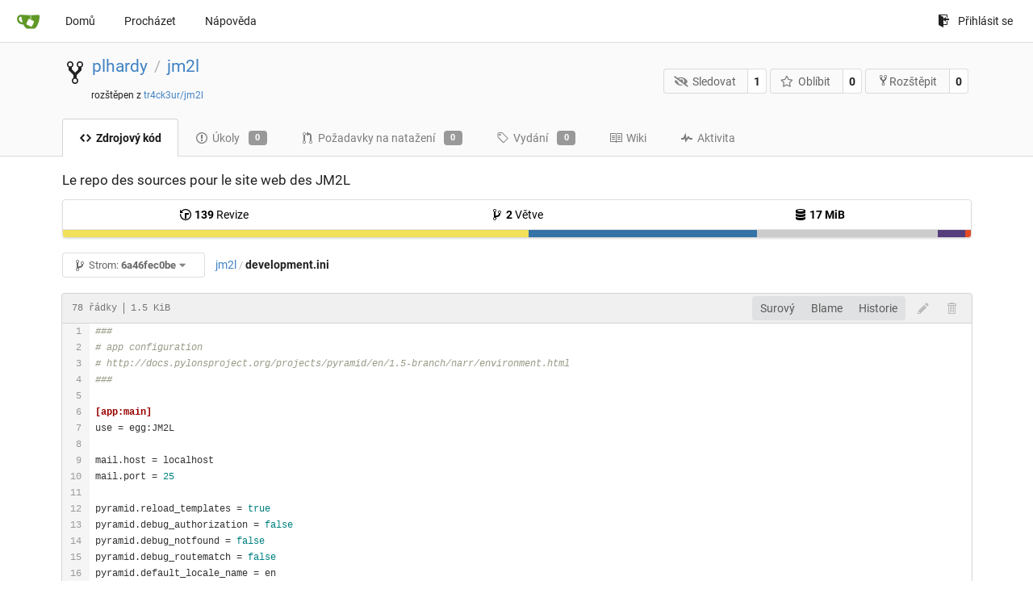

--- FILE ---
content_type: text/html; charset=UTF-8
request_url: https://git.linux-azur.org/plhardy/jm2l/src/commit/6a46fec0bec09d1ee887ce63c75cab7159f926c4/development.ini?lang=cs-CZ
body_size: 7874
content:
<!DOCTYPE html>
<html lang="cs-CZ" class="theme-">
<head data-suburl="">
	<meta charset="utf-8">
	<meta name="viewport" content="width=device-width, initial-scale=1">
	<meta http-equiv="x-ua-compatible" content="ie=edge">
	<title>plhardy/jm2l: Le repo des sources pour le site web des JM2L - development.ini at 6a46fec0bec09d1ee887ce63c75cab7159f926c4 -  jm2l - GIT de linux-azur.org </title>
	<link rel="manifest" href="/manifest.json" crossorigin="use-credentials">
	<meta name="theme-color" content="#6cc644">
	<meta name="author" content="plhardy" />
	<meta name="description" content="jm2l - Le repo des sources pour le site web des JM2L" />
	<meta name="keywords" content="go,git,self-hosted,gitea">
	<meta name="referrer" content="no-referrer" />
	<meta name="_csrf" content="PGJFiOQj0FtPP0vjytuW5KtnWeU6MTc2OTAyOTMzODg1MjEwNjgzNg" />
	
	
	

	<script>
	/*
	@licstart  The following is the entire license notice for the
        JavaScript code in this page.

	Copyright (c) 2016 The Gitea Authors
	Copyright (c) 2015 The Gogs Authors

	Permission is hereby granted, free of charge, to any person obtaining a copy
	of this software and associated documentation files (the "Software"), to deal
	in the Software without restriction, including without limitation the rights
	to use, copy, modify, merge, publish, distribute, sublicense, and/or sell
	copies of the Software, and to permit persons to whom the Software is
	furnished to do so, subject to the following conditions:

	The above copyright notice and this permission notice shall be included in
	all copies or substantial portions of the Software.

	THE SOFTWARE IS PROVIDED "AS IS", WITHOUT WARRANTY OF ANY KIND, EXPRESS OR
	IMPLIED, INCLUDING BUT NOT LIMITED TO THE WARRANTIES OF MERCHANTABILITY,
	FITNESS FOR A PARTICULAR PURPOSE AND NONINFRINGEMENT. IN NO EVENT SHALL THE
	AUTHORS OR COPYRIGHT HOLDERS BE LIABLE FOR ANY CLAIM, DAMAGES OR OTHER
	LIABILITY, WHETHER IN AN ACTION OF CONTRACT, TORT OR OTHERWISE, ARISING FROM,
	OUT OF OR IN CONNECTION WITH THE SOFTWARE OR THE USE OR OTHER DEALINGS IN
	THE SOFTWARE.
	---
	Licensing information for additional javascript libraries can be found at:
	  {{StaticUrlPrefix}}/vendor/librejs.html

	@licend  The above is the entire license notice
        for the JavaScript code in this page.
	*/
	</script>
	<script>
		window.config = {
			AppVer: '1.12.4',
			AppSubUrl: '',
			StaticUrlPrefix: '',
			UseServiceWorker:  true ,
			csrf: 'PGJFiOQj0FtPP0vjytuW5KtnWeU6MTc2OTAyOTMzODg1MjEwNjgzNg',
			HighlightJS: true,
			Minicolors: false,
			SimpleMDE: false,
			Tribute: false,
			U2F: false,
			Heatmap: false,
			heatmapUser: null,
			NotificationSettings: {
				MinTimeout:  10000 ,
				TimeoutStep:   10000 ,
				MaxTimeout:  60000 ,
				EventSourceUpdateTime:  10000 ,
			},
      
		};
	</script>
	<link rel="shortcut icon" href="/img/favicon.png">
	<link rel="mask-icon" href="/img/gitea-safari.svg" color="#609926">
	<link rel="fluid-icon" href="/img/gitea-lg.png" title="GIT de linux-azur.org">
	<link rel="stylesheet" href="/vendor/assets/font-awesome/css/font-awesome.min.css">



	<link rel="stylesheet" href="/fomantic/semantic.min.css?v=d8d448774563cec3783c3b65d4e914b6">
	<link rel="stylesheet" href="/css/index.css?v=d8d448774563cec3783c3b65d4e914b6">
	<noscript>
		<style>
			.dropdown:hover > .menu { display: block; }
			.ui.secondary.menu .dropdown.item > .menu { margin-top: 0; }
		</style>
	</noscript>

	<style class="list-search-style"></style>

	
		<meta property="og:title" content="jm2l" />
		<meta property="og:url" content="https://git.linux-azur.org/plhardy/jm2l" />
		
			<meta property="og:description" content="Le repo des sources pour le site web des JM2L" />
		
	
	<meta property="og:type" content="object" />
	<meta property="og:image" content="https://git.linux-azur.org/user/avatar/plhardy/-1" />

<meta property="og:site_name" content="GIT de linux-azur.org" />


</head>
<body>
	

	<div class="full height">
		<noscript>S JavaScriptem funguje tato webová stránka lépe.</noscript>

		

		
			<div class="ui top secondary stackable main menu following bar light">
				<div class="ui container" id="navbar">
	<div class="item brand" style="justify-content: space-between;">
		<a href="/">
			<img class="ui mini image" src="/img/gitea-sm.png">
		</a>
		<div class="ui basic icon button mobile-only" id="navbar-expand-toggle">
			<i class="sidebar icon"></i>
		</div>
	</div>

	
		<a class="item " href="/">Domů</a>
		<a class="item " href="/explore/repos">Procházet</a>
	

	

	


	
		<a class="item" target="_blank" rel="noopener noreferrer" href="https://docs.gitea.io">Nápověda</a>
		<div class="right stackable menu">
			
			<a class="item" rel="nofollow" href="/user/login?redirect_to=%2fplhardy%2fjm2l%2fsrc%2fcommit%2f6a46fec0bec09d1ee887ce63c75cab7159f926c4%2fdevelopment.ini">
				<svg class="svg octicon-sign-in" width="16" height="16" aria-hidden="true"><use xlink:href="#octicon-sign-in" /></svg> Přihlásit se
			</a>
		</div>
	
</div>

			</div>
		


<div class="repository file list">
	<div class="header-wrapper">

	<div class="ui container">
		<div class="repo-header">
			<div class="ui huge breadcrumb repo-title">
				
					
						<svg class="svg octicon-repo-forked" width="32" height="32" aria-hidden="true"><use xlink:href="#octicon-repo-forked" /></svg>
					
				
				<a href="/plhardy">plhardy</a>
				<div class="divider"> / </div>
				<a href="/plhardy/jm2l">jm2l</a>
				
				
				
				<div class="fork-flag">rozštěpen z <a href="/tr4ck3ur/jm2l">tr4ck3ur/jm2l</a></div>
				
			</div>
			
				<div class="repo-buttons">
					<form method="post" action="/plhardy/jm2l/action/watch?redirect_to=%2fplhardy%2fjm2l%2fsrc%2fcommit%2f6a46fec0bec09d1ee887ce63c75cab7159f926c4%2fdevelopment.ini">
						<input type="hidden" name="_csrf" value="PGJFiOQj0FtPP0vjytuW5KtnWeU6MTc2OTAyOTMzODg1MjEwNjgzNg">
						<div class="ui labeled button" tabindex="0">
							<button type="submit" class="ui compact basic button">
								<i class="icon fa-eye-slash"></i>Sledovat
							</button>
							<a class="ui basic label" href="/plhardy/jm2l/watchers">
								1
							</a>
						</div>
					</form>
					<form method="post" action="/plhardy/jm2l/action/star?redirect_to=%2fplhardy%2fjm2l%2fsrc%2fcommit%2f6a46fec0bec09d1ee887ce63c75cab7159f926c4%2fdevelopment.ini">
						<input type="hidden" name="_csrf" value="PGJFiOQj0FtPP0vjytuW5KtnWeU6MTc2OTAyOTMzODg1MjEwNjgzNg">
						<div class="ui labeled button" tabindex="0">
							<button type="submit" class="ui compact basic button">
								<i class="icon star outline"></i>Oblíbit
							</button>
							<a class="ui basic label" href="/plhardy/jm2l/stars">
								0
							</a>
						</div>
					</form>
					
						<div class="ui labeled button " tabindex="0">
							<a class="ui compact basic button poping up"  data-content="Přihlaste se, aby bylo možné rozštěpit tento repozitář." rel="nofollow" href="/user/login?redirect_to=/repo/fork/2"  data-position="top center" data-variation="tiny">
								<svg class="svg octicon-repo-forked" width="15" height="15" aria-hidden="true"><use xlink:href="#octicon-repo-forked" /></svg>Rozštěpit
							</a>
							<a class="ui basic label" href="/plhardy/jm2l/forks">
								0
							</a>
						</div>
					
				</div>
			
		</div>
	</div>

	<div class="ui tabs container">
		
			<div class="ui tabular stackable menu navbar">
				
				<a class="active item" href="/plhardy/jm2l/src/commit/6a46fec0bec09d1ee887ce63c75cab7159f926c4">
					<svg class="svg octicon-code" width="16" height="16" aria-hidden="true"><use xlink:href="#octicon-code" /></svg> Zdrojový kód
				</a>
				

				
					<a class=" item" href="/plhardy/jm2l/issues">
						<svg class="svg octicon-issue-opened" width="16" height="16" aria-hidden="true"><use xlink:href="#octicon-issue-opened" /></svg> Úkoly <span class="ui gray small label">0</span>
					</a>
				

				

				
					<a class=" item" href="/plhardy/jm2l/pulls">
						<svg class="svg octicon-git-pull-request" width="16" height="16" aria-hidden="true"><use xlink:href="#octicon-git-pull-request" /></svg> Požadavky na natažení <span class="ui gray small label">0</span>
					</a>
				

				
				<a class=" item" href="/plhardy/jm2l/releases">
					<svg class="svg octicon-tag" width="16" height="16" aria-hidden="true"><use xlink:href="#octicon-tag" /></svg> Vydání <span class="ui gray small label">0</span>
				</a>
				

				
					<a class=" item" href="/plhardy/jm2l/wiki" >
						<svg class="svg octicon-book" width="16" height="16" aria-hidden="true"><use xlink:href="#octicon-book" /></svg> Wiki
					</a>
				

				
					<a class=" item" href="/plhardy/jm2l/activity">
						<svg class="svg octicon-pulse" width="16" height="16" aria-hidden="true"><use xlink:href="#octicon-pulse" /></svg> Aktivita
					</a>
				

				

				
			</div>
		
	</div>
	<div class="ui tabs divider"></div>
</div>

	<div class="ui container">
		



		<div class="ui repo-description">
			<div id="repo-desc">
				<span class="description">Le repo des sources pour le site web des JM2L</span>
				<a class="link" href=""></a>
			</div>
			
		</div>
		<div class="ui" id="repo-topics">
		
		
		</div>
		
		<div class="hide" id="validate_prompt">
			<span id="count_prompt">Nelze vybrat více než 25 témat</span>
			<span id="format_prompt">Téma musí začínat písmenem nebo číslem, může obsahovat pomlčky („-“) a může být dlouhé až 35 znaků.</span>
		</div>
		
		<div class="ui segments repository-summary">
	<div class="ui segment sub-menu repository-menu">
		<div class="ui two horizontal center link list">
			
				<div class="item">
					<a class="ui" href="/plhardy/jm2l/commits/commit/6a46fec0bec09d1ee887ce63c75cab7159f926c4"><svg class="svg octicon-history" width="16" height="16" aria-hidden="true"><use xlink:href="#octicon-history" /></svg> <b>139</b> Revize</a>
				</div>
			
			
				<div class="item">
					<a class="ui" href="/plhardy/jm2l/branches/"><svg class="svg octicon-git-branch" width="16" height="16" aria-hidden="true"><use xlink:href="#octicon-git-branch" /></svg> <b>2</b> Větve</a>
				</div>
				<div class="item">
					<a class="ui" href="#"><svg class="svg octicon-database" width="16" height="16" aria-hidden="true"><use xlink:href="#octicon-database" /></svg> <b>17 MiB</b></a>
				</div>
			
		</div>
	</div>
	
	<div class="ui segment sub-menu language-stats-details" style="display: none">
		<div class="ui horizontal center link list">
			
			<div class="item">
				<i class="color-icon" style="background-color: #f1e05a"></i>
				<span class="ui"><b>
				
					JavaScript
				
				</b> 51.3%</span>
			</div>
			
			<div class="item">
				<i class="color-icon" style="background-color: #3572A5"></i>
				<span class="ui"><b>
				
					Python
				
				</b> 25.2%</span>
			</div>
			
			<div class="item">
				<i class="color-icon" style="background-color: #cccccc"></i>
				<span class="ui"><b>
				
					Mako
				
				</b> 19.9%</span>
			</div>
			
			<div class="item">
				<i class="color-icon" style="background-color: #563d7c"></i>
				<span class="ui"><b>
				
					CSS
				
				</b> 3%</span>
			</div>
			
			<div class="item">
				<i class="color-icon" style="background-color: #e34c26"></i>
				<span class="ui"><b>
				
					HTML
				
				</b> 0.6%</span>
			</div>
			
		</div>
	</div>
	<a class="ui segment language-stats">
		
		<div class="bar" style="width: 51.3%; background-color: #f1e05a">&nbsp;</div>
		
		<div class="bar" style="width: 25.2%; background-color: #3572A5">&nbsp;</div>
		
		<div class="bar" style="width: 19.9%; background-color: #cccccc">&nbsp;</div>
		
		<div class="bar" style="width: 3%; background-color: #563d7c">&nbsp;</div>
		
		<div class="bar" style="width: 0.6%; background-color: #e34c26">&nbsp;</div>
		
	</a>
	
</div>

		<div class="ui stackable secondary menu mobile--margin-between-items mobile--no-negative-margins">
			<div class="fitted item choose reference">
	<div class="ui floating filter dropdown custom" data-can-create-branch="false" data-no-results="Nebyly nalezeny žádné výsledky.">
		<div class="ui basic small compact button" @click="menuVisible = !menuVisible" @keyup.enter="menuVisible = !menuVisible">
			<span class="text">
				<svg class="svg octicon-git-branch" width="16" height="16" aria-hidden="true"><use xlink:href="#octicon-git-branch" /></svg>
				Strom:
				<strong>6a46fec0be</strong>
			</span>
			<i class="dropdown icon"></i>
		</div>
		<div class="data" style="display: none" data-mode="branches">
			
				<div class="item branch " data-url="/plhardy/jm2l/src/branch/feature/python-3-migration/development.ini">feature/python-3-migration</div>
			
				<div class="item branch " data-url="/plhardy/jm2l/src/branch/master/development.ini">master</div>
			
			
		</div>
		<div class="menu transition" :class="{visible: menuVisible}" v-if="menuVisible" v-cloak>
			<div class="ui icon search input">
				<i class="filter icon"></i>
				<input name="search" ref="searchField" v-model="searchTerm" @keydown="keydown($event)" placeholder="Filtr pro větev nebo značku...">
			</div>
			<div class="header branch-tag-choice">
				<div class="ui grid">
					<div class="two column row">
						<a class="reference column" href="#" @click="mode = 'branches'; focusSearchField()">
							<span class="text" :class="{black: mode == 'branches'}">
								<svg class="svg octicon-git-branch" width="16" height="16" aria-hidden="true"><use xlink:href="#octicon-git-branch" /></svg> Větve
							</span>
						</a>
						<a class="reference column" href="#" @click="mode = 'tags'; focusSearchField()">
							<span class="text" :class="{black: mode == 'tags'}">
								<i class="reference tags icon"></i> Značky
							</span>
						</a>
					</div>
				</div>
			</div>
			<div class="scrolling menu" ref="scrollContainer">
				<div v-for="(item, index) in filteredItems" :key="item.name" class="item" :class="{selected: item.selected, active: active == index}" @click="selectItem(item)" :ref="'listItem' + index">${ item.name }</div>
				<div class="item" v-if="showCreateNewBranch" :class="{active: active == filteredItems.length}" :ref="'listItem' + filteredItems.length">
					<a href="#" @click="createNewBranch()">
						<div>
							<svg class="svg octicon-git-branch" width="16" height="16" aria-hidden="true"><use xlink:href="#octicon-git-branch" /></svg>
							Vytvořit větev <strong>${ searchTerm }</strong>
						</div>
						<div class="text small">
							
								z „6a46fec0be“
							
						</div>
					</a>
					<form ref="newBranchForm" action="/plhardy/jm2l/branches/_new/commit/6a46fec0bec09d1ee887ce63c75cab7159f926c4" method="post">
						<input type="hidden" name="_csrf" value="PGJFiOQj0FtPP0vjytuW5KtnWeU6MTc2OTAyOTMzODg1MjEwNjgzNg">
						<input type="hidden" name="new_branch_name" v-model="searchTerm">
					</form>
				</div>
			</div>
			<div class="message" v-if="showNoResults">${ noResults }</div>
		</div>
	</div>
</div>

			
			
			
			
				<div class="fitted item"><span class="ui breadcrumb repo-path"><a class="section" href="/plhardy/jm2l/src/commit/6a46fec0bec09d1ee887ce63c75cab7159f926c4" title="jm2l">jm2l</a><span class="divider">/</span><span class="active section" title="development.ini">development.ini</span></span></div>
			
			<div class="right fitted item" id="file-buttons">
				<div class="ui tiny blue buttons">
					
						
						
					
					
				</div>

			</div>
			<div class="fitted item">
				
			</div>
			<div class="fitted item">

				
				
			</div>
		</div>
		
			<div class="tab-size-8 non-diff-file-content">
	<h4 class="file-header ui top attached header">
		<div class="file-header-left">
			
				<div class="file-info text grey normal mono">
					
					
						<div class="file-info-entry">
							78 řádky
						</div>
					
					
						<div class="file-info-entry">
							1.5 KiB
						</div>
					
					
				</div>
			
		</div>
		
		<div class="file-header-right">
			<div class="ui right file-actions">
				<div class="ui buttons">
					<a class="ui button" href="/plhardy/jm2l/raw/commit/6a46fec0bec09d1ee887ce63c75cab7159f926c4/development.ini">Surový</a>
					
					
						<a class="ui button" href="/plhardy/jm2l/blame/commit/6a46fec0bec09d1ee887ce63c75cab7159f926c4/development.ini">Blame</a>
					
					<a class="ui button" href="/plhardy/jm2l/commits/commit/6a46fec0bec09d1ee887ce63c75cab7159f926c4/development.ini">Historie</a>
				</div>
				
					
						<span class="btn-octicon poping up disabled" data-content="Musíte mít zvolenu větev pro úpravu či návrh změn tohoto souboru." data-position="bottom center" data-variation="tiny inverted"><svg class="svg octicon-pencil" width="16" height="16" aria-hidden="true"><use xlink:href="#octicon-pencil" /></svg></span>
					
					
						<span class="btn-octicon poping up disabled" data-content="Musíte mít zvolenu větev pro úpravu či návrh změn tohoto souboru." data-position="bottom center" data-variation="tiny inverted"><svg class="svg octicon-trashcan" width="16" height="16" aria-hidden="true"><use xlink:href="#octicon-trashcan" /></svg></span>
					
				
			</div>
		</div>
		
	</h4>
	<div class="ui attached table unstackable segment">
		<div class="file-view code-view">
			
				<table>
					<tbody>
						<tr>
						
							<td class="lines-num"><span id="L1" data-line-number="1"></span><span id="L2" data-line-number="2"></span><span id="L3" data-line-number="3"></span><span id="L4" data-line-number="4"></span><span id="L5" data-line-number="5"></span><span id="L6" data-line-number="6"></span><span id="L7" data-line-number="7"></span><span id="L8" data-line-number="8"></span><span id="L9" data-line-number="9"></span><span id="L10" data-line-number="10"></span><span id="L11" data-line-number="11"></span><span id="L12" data-line-number="12"></span><span id="L13" data-line-number="13"></span><span id="L14" data-line-number="14"></span><span id="L15" data-line-number="15"></span><span id="L16" data-line-number="16"></span><span id="L17" data-line-number="17"></span><span id="L18" data-line-number="18"></span><span id="L19" data-line-number="19"></span><span id="L20" data-line-number="20"></span><span id="L21" data-line-number="21"></span><span id="L22" data-line-number="22"></span><span id="L23" data-line-number="23"></span><span id="L24" data-line-number="24"></span><span id="L25" data-line-number="25"></span><span id="L26" data-line-number="26"></span><span id="L27" data-line-number="27"></span><span id="L28" data-line-number="28"></span><span id="L29" data-line-number="29"></span><span id="L30" data-line-number="30"></span><span id="L31" data-line-number="31"></span><span id="L32" data-line-number="32"></span><span id="L33" data-line-number="33"></span><span id="L34" data-line-number="34"></span><span id="L35" data-line-number="35"></span><span id="L36" data-line-number="36"></span><span id="L37" data-line-number="37"></span><span id="L38" data-line-number="38"></span><span id="L39" data-line-number="39"></span><span id="L40" data-line-number="40"></span><span id="L41" data-line-number="41"></span><span id="L42" data-line-number="42"></span><span id="L43" data-line-number="43"></span><span id="L44" data-line-number="44"></span><span id="L45" data-line-number="45"></span><span id="L46" data-line-number="46"></span><span id="L47" data-line-number="47"></span><span id="L48" data-line-number="48"></span><span id="L49" data-line-number="49"></span><span id="L50" data-line-number="50"></span><span id="L51" data-line-number="51"></span><span id="L52" data-line-number="52"></span><span id="L53" data-line-number="53"></span><span id="L54" data-line-number="54"></span><span id="L55" data-line-number="55"></span><span id="L56" data-line-number="56"></span><span id="L57" data-line-number="57"></span><span id="L58" data-line-number="58"></span><span id="L59" data-line-number="59"></span><span id="L60" data-line-number="60"></span><span id="L61" data-line-number="61"></span><span id="L62" data-line-number="62"></span><span id="L63" data-line-number="63"></span><span id="L64" data-line-number="64"></span><span id="L65" data-line-number="65"></span><span id="L66" data-line-number="66"></span><span id="L67" data-line-number="67"></span><span id="L68" data-line-number="68"></span><span id="L69" data-line-number="69"></span><span id="L70" data-line-number="70"></span><span id="L71" data-line-number="71"></span><span id="L72" data-line-number="72"></span><span id="L73" data-line-number="73"></span><span id="L74" data-line-number="74"></span><span id="L75" data-line-number="75"></span><span id="L76" data-line-number="76"></span><span id="L77" data-line-number="77"></span></td>
							<td class="lines-code"><pre><code class="ini"><ol class="linenums"><li class="L1" rel="L1">###
</li><li class="L2" rel="L2"># app configuration
</li><li class="L3" rel="L3"># http://docs.pylonsproject.org/projects/pyramid/en/1.5-branch/narr/environment.html
</li><li class="L4" rel="L4">###
</li><li class="L5" rel="L5">
</li><li class="L6" rel="L6">[app:main]
</li><li class="L7" rel="L7">use = egg:JM2L
</li><li class="L8" rel="L8">
</li><li class="L9" rel="L9">mail.host = localhost
</li><li class="L10" rel="L10">mail.port = 25
</li><li class="L11" rel="L11">
</li><li class="L12" rel="L12">pyramid.reload_templates = true
</li><li class="L13" rel="L13">pyramid.debug_authorization = false
</li><li class="L14" rel="L14">pyramid.debug_notfound = false
</li><li class="L15" rel="L15">pyramid.debug_routematch = false
</li><li class="L16" rel="L16">pyramid.default_locale_name = en
</li><li class="L17" rel="L17">pyramid.includes =
</li><li class="L18" rel="L18">    pyramid_mailer.testing
</li><li class="L19" rel="L19">    pyramid_debugtoolbar
</li><li class="L20" rel="L20">    pyramid_tm
</li><li class="L21" rel="L21">    pyramid_mako
</li><li class="L22" rel="L22">    pyramid_exclog
</li><li class="L23" rel="L23">
</li><li class="L24" rel="L24">sqlalchemy.url = sqlite:///%(here)s/JM2L.sqlite
</li><li class="L25" rel="L25">
</li><li class="L26" rel="L26"># By default, the toolbar only appears for clients from IP addresses
</li><li class="L27" rel="L27"># &#39;127.0.0.1&#39; and &#39;::1&#39;.
</li><li class="L28" rel="L28"># debugtoolbar.hosts = 127.0.0.1 ::1
</li><li class="L29" rel="L29">
</li><li class="L30" rel="L30">###
</li><li class="L31" rel="L31"># wsgi server configuration
</li><li class="L32" rel="L32">###
</li><li class="L33" rel="L33">
</li><li class="L34" rel="L34">[server:main]
</li><li class="L35" rel="L35">use = egg:waitress#main
</li><li class="L36" rel="L36">host = 0.0.0.0
</li><li class="L37" rel="L37">port = 8080
</li><li class="L38" rel="L38">
</li><li class="L39" rel="L39">###
</li><li class="L40" rel="L40"># logging configuration
</li><li class="L41" rel="L41"># http://docs.pylonsproject.org/projects/pyramid/en/1.5-branch/narr/logging.html
</li><li class="L42" rel="L42">###
</li><li class="L43" rel="L43">
</li><li class="L44" rel="L44">[loggers]
</li><li class="L45" rel="L45">keys = root, jm2l, sqlalchemy
</li><li class="L46" rel="L46">
</li><li class="L47" rel="L47">[handlers]
</li><li class="L48" rel="L48">keys = console
</li><li class="L49" rel="L49">
</li><li class="L50" rel="L50">[formatters]
</li><li class="L51" rel="L51">keys = generic
</li><li class="L52" rel="L52">
</li><li class="L53" rel="L53">[logger_root]
</li><li class="L54" rel="L54">level = WARN
</li><li class="L55" rel="L55">handlers = console
</li><li class="L56" rel="L56">
</li><li class="L57" rel="L57">[logger_jm2l]
</li><li class="L58" rel="L58">level = WARN
</li><li class="L59" rel="L59">handlers =
</li><li class="L60" rel="L60">qualname = jm2l
</li><li class="L61" rel="L61">
</li><li class="L62" rel="L62">[logger_sqlalchemy]
</li><li class="L63" rel="L63">level = WARN
</li><li class="L64" rel="L64">handlers =
</li><li class="L65" rel="L65">qualname = sqlalchemy.engine
</li><li class="L66" rel="L66"># &#34;level = INFO&#34; logs SQL queries.
</li><li class="L67" rel="L67"># &#34;level = DEBUG&#34; logs SQL queries and results.
</li><li class="L68" rel="L68"># &#34;level = WARN&#34; logs neither.  (Recommended for production systems.)
</li><li class="L69" rel="L69">
</li><li class="L70" rel="L70">[handler_console]
</li><li class="L71" rel="L71">class = StreamHandler
</li><li class="L72" rel="L72">args = (sys.stderr,)
</li><li class="L73" rel="L73">level = DEBUG
</li><li class="L74" rel="L74">formatter = generic
</li><li class="L75" rel="L75">
</li><li class="L76" rel="L76">[formatter_generic]
</li><li class="L77" rel="L77">format = %(asctime)s %(levelname)-5.5s [%(name)s][%(threadName)s] %(message)s</li></ol></code></pre></td>
						
						</tr>
					</tbody>
				</table>
			
		</div>
	</div>
</div>

<script>
function submitDeleteForm() {
    var message = prompt("delete_confirm_message\n\ndelete_commit_summary", "Delete ''");
    if (message != null) {
        $("#delete-message").val(message);
        $("#delete-file-form").submit()
    }
}
</script>

		
	</div>
</div>


	

	</div>

	

	<footer>
	<div class="ui container">
		<div class="ui left">
			Běží na Gitea Verze: 1.12.4 Strana: <strong>5ms</strong> Šablona: <strong>1ms</strong>
		</div>
		<div class="ui right links">
			
			<div class="ui language bottom floating slide up dropdown link item">
				<i class="world icon"></i>
				<div class="text">čeština</div>
				<div class="menu">
					
						<a lang="cs-CZ" class="item active selected" href="#">čeština</a>
					
						<a lang="en-US" class="item " href="/plhardy/jm2l/src/commit/6a46fec0bec09d1ee887ce63c75cab7159f926c4/development.ini?lang=en-US">English</a>
					
						<a lang="zh-CN" class="item " href="/plhardy/jm2l/src/commit/6a46fec0bec09d1ee887ce63c75cab7159f926c4/development.ini?lang=zh-CN">简体中文</a>
					
						<a lang="zh-HK" class="item " href="/plhardy/jm2l/src/commit/6a46fec0bec09d1ee887ce63c75cab7159f926c4/development.ini?lang=zh-HK">繁體中文（香港）</a>
					
						<a lang="zh-TW" class="item " href="/plhardy/jm2l/src/commit/6a46fec0bec09d1ee887ce63c75cab7159f926c4/development.ini?lang=zh-TW">繁體中文（台灣）</a>
					
						<a lang="de-DE" class="item " href="/plhardy/jm2l/src/commit/6a46fec0bec09d1ee887ce63c75cab7159f926c4/development.ini?lang=de-DE">Deutsch</a>
					
						<a lang="fr-FR" class="item " href="/plhardy/jm2l/src/commit/6a46fec0bec09d1ee887ce63c75cab7159f926c4/development.ini?lang=fr-FR">français</a>
					
						<a lang="nl-NL" class="item " href="/plhardy/jm2l/src/commit/6a46fec0bec09d1ee887ce63c75cab7159f926c4/development.ini?lang=nl-NL">Nederlands</a>
					
						<a lang="lv-LV" class="item " href="/plhardy/jm2l/src/commit/6a46fec0bec09d1ee887ce63c75cab7159f926c4/development.ini?lang=lv-LV">latviešu</a>
					
						<a lang="ru-RU" class="item " href="/plhardy/jm2l/src/commit/6a46fec0bec09d1ee887ce63c75cab7159f926c4/development.ini?lang=ru-RU">русский</a>
					
						<a lang="uk-UA" class="item " href="/plhardy/jm2l/src/commit/6a46fec0bec09d1ee887ce63c75cab7159f926c4/development.ini?lang=uk-UA">Українська</a>
					
						<a lang="ja-JP" class="item " href="/plhardy/jm2l/src/commit/6a46fec0bec09d1ee887ce63c75cab7159f926c4/development.ini?lang=ja-JP">日本語</a>
					
						<a lang="es-ES" class="item " href="/plhardy/jm2l/src/commit/6a46fec0bec09d1ee887ce63c75cab7159f926c4/development.ini?lang=es-ES">español</a>
					
						<a lang="pt-BR" class="item " href="/plhardy/jm2l/src/commit/6a46fec0bec09d1ee887ce63c75cab7159f926c4/development.ini?lang=pt-BR">português do Brasil</a>
					
						<a lang="pt-PT" class="item " href="/plhardy/jm2l/src/commit/6a46fec0bec09d1ee887ce63c75cab7159f926c4/development.ini?lang=pt-PT">Português de Portugal</a>
					
						<a lang="pl-PL" class="item " href="/plhardy/jm2l/src/commit/6a46fec0bec09d1ee887ce63c75cab7159f926c4/development.ini?lang=pl-PL">polski</a>
					
						<a lang="bg-BG" class="item " href="/plhardy/jm2l/src/commit/6a46fec0bec09d1ee887ce63c75cab7159f926c4/development.ini?lang=bg-BG">български</a>
					
						<a lang="it-IT" class="item " href="/plhardy/jm2l/src/commit/6a46fec0bec09d1ee887ce63c75cab7159f926c4/development.ini?lang=it-IT">italiano</a>
					
						<a lang="fi-FI" class="item " href="/plhardy/jm2l/src/commit/6a46fec0bec09d1ee887ce63c75cab7159f926c4/development.ini?lang=fi-FI">suomi</a>
					
						<a lang="tr-TR" class="item " href="/plhardy/jm2l/src/commit/6a46fec0bec09d1ee887ce63c75cab7159f926c4/development.ini?lang=tr-TR">Türkçe</a>
					
						<a lang="sr-SP" class="item " href="/plhardy/jm2l/src/commit/6a46fec0bec09d1ee887ce63c75cab7159f926c4/development.ini?lang=sr-SP">српски</a>
					
						<a lang="sv-SE" class="item " href="/plhardy/jm2l/src/commit/6a46fec0bec09d1ee887ce63c75cab7159f926c4/development.ini?lang=sv-SE">svenska</a>
					
						<a lang="ko-KR" class="item " href="/plhardy/jm2l/src/commit/6a46fec0bec09d1ee887ce63c75cab7159f926c4/development.ini?lang=ko-KR">한국어</a>
					
				</div>
			</div>
			<a href="/vendor/librejs.html" data-jslicense="1">JavaScript licenses</a>
			<a href="/api/swagger">API</a>
			<a target="_blank" rel="noopener noreferrer" href="https://gitea.io">Webové stránky</a>
			
			<span class="version">Go1.14.8</span>
		</div>
	</div>
</footer>


	<script src="/js/jquery.js?v=d8d448774563cec3783c3b65d4e914b6"></script>








	<script src="/fomantic/semantic.min.js?v=d8d448774563cec3783c3b65d4e914b6"></script>
	<script src="/js/index.js?v=d8d448774563cec3783c3b65d4e914b6"></script>

</body>
</html>

